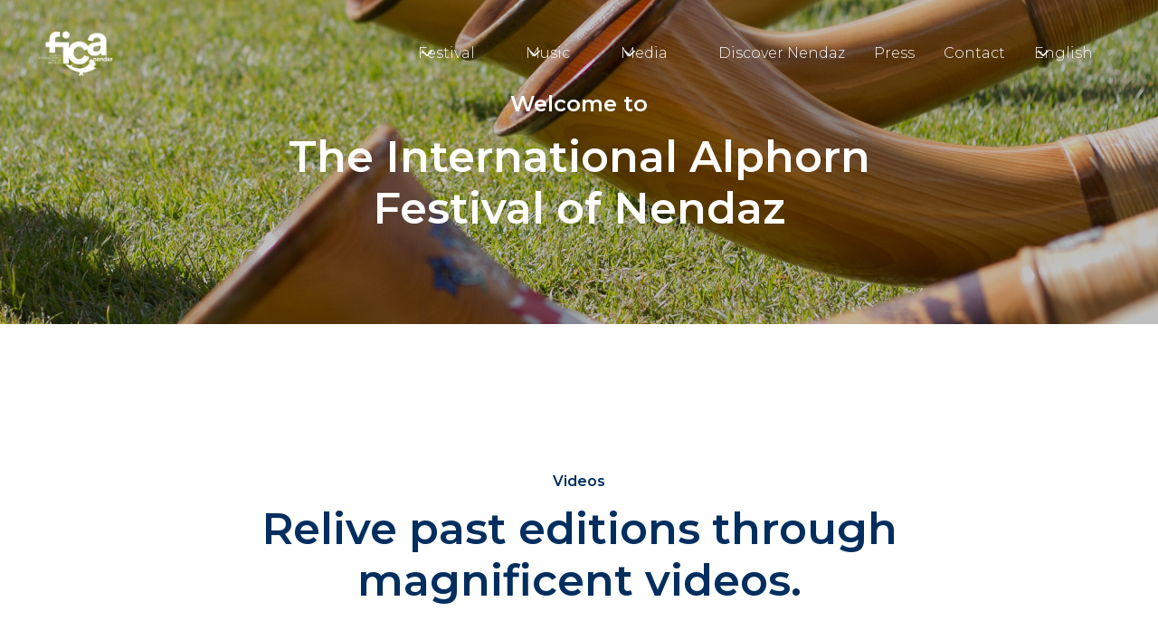

--- FILE ---
content_type: text/html
request_url: https://www.nendazcordesalpes.ch/en/videos
body_size: 4512
content:
<!DOCTYPE html><!-- Last Published: Wed Dec 17 2025 13:35:41 GMT+0000 (Coordinated Universal Time) --><html data-wf-domain="www.nendazcordesalpes.ch" data-wf-page="6476fd3edbe6933ceb012e14" data-wf-site="644fb1a4afe8ee66640b4aed"><head><meta charset="utf-8"/><title>Videos</title><meta content="Le Festival International de Cor des Alpes de Nendaz est un rassemblement de joueurs, un concours officiel, un grand cortège traditionnel, des concerts, des productions de groupes folkloriques, deux bals champêtres et des morceaux d’ensemble (avec plus de 150 joueurs). En résumé : une véritable fête populaire dédiée au folklore." name="description"/><meta content="Videos" property="og:title"/><meta content="Le Festival International de Cor des Alpes de Nendaz est un rassemblement de joueurs, un concours officiel, un grand cortège traditionnel, des concerts, des productions de groupes folkloriques, deux bals champêtres et des morceaux d’ensemble (avec plus de 150 joueurs). En résumé : une véritable fête populaire dédiée au folklore." property="og:description"/><meta content="Videos" property="twitter:title"/><meta content="Le Festival International de Cor des Alpes de Nendaz est un rassemblement de joueurs, un concours officiel, un grand cortège traditionnel, des concerts, des productions de groupes folkloriques, deux bals champêtres et des morceaux d’ensemble (avec plus de 150 joueurs). En résumé : une véritable fête populaire dédiée au folklore." property="twitter:description"/><meta property="og:type" content="website"/><meta content="summary_large_image" name="twitter:card"/><meta content="width=device-width, initial-scale=1" name="viewport"/><link href="https://cdn.prod.website-files.com/644fb1a4afe8ee66640b4aed/css/fica-f04059.shared.b755f43fd.css" rel="stylesheet" type="text/css"/><link href="https://fonts.googleapis.com" rel="preconnect"/><link href="https://fonts.gstatic.com" rel="preconnect" crossorigin="anonymous"/><script src="https://ajax.googleapis.com/ajax/libs/webfont/1.6.26/webfont.js" type="text/javascript"></script><script type="text/javascript">WebFont.load({  google: {    families: ["Montserrat:100,100italic,200,200italic,300,300italic,400,400italic,500,500italic,600,600italic,700,700italic,800,800italic,900,900italic"]  }});</script><script type="text/javascript">!function(o,c){var n=c.documentElement,t=" w-mod-";n.className+=t+"js",("ontouchstart"in o||o.DocumentTouch&&c instanceof DocumentTouch)&&(n.className+=t+"touch")}(window,document);</script><link href="https://cdn.prod.website-files.com/644fb1a4afe8ee66640b4aed/6451145b3afa33398bb9dcc6_favicon_fica.png" rel="shortcut icon" type="image/x-icon"/><link href="https://cdn.prod.website-files.com/644fb1a4afe8ee66640b4aed/6451147054befdd72690682f_fica_ico.png" rel="apple-touch-icon"/></head><body><div data-w-id="ca81bcd6-2e0a-afe6-7b71-f6def87302cd" data-animation="default" data-collapse="medium" data-duration="400" data-easing="ease" data-easing2="ease" role="banner" class="uui-navbar07_component w-nav"><div class="uui-navbar07_container"><a href="/en/the-international-alphorn-festival-of-nendaz" class="uui-navbar07_logo-link w-nav-brand"><img src="https://cdn.prod.website-files.com/644fb1a4afe8ee66640b4aed/645358e128685c198803c8a1_fica_blanc.png" loading="lazy" width="104" sizes="104px" alt="" srcset="https://cdn.prod.website-files.com/644fb1a4afe8ee66640b4aed/645358e128685c198803c8a1_fica_blanc-p-500.png 500w, https://cdn.prod.website-files.com/644fb1a4afe8ee66640b4aed/645358e128685c198803c8a1_fica_blanc-p-800.png 800w, https://cdn.prod.website-files.com/644fb1a4afe8ee66640b4aed/645358e128685c198803c8a1_fica_blanc-p-1080.png 1080w, https://cdn.prod.website-files.com/644fb1a4afe8ee66640b4aed/645358e128685c198803c8a1_fica_blanc-p-1600.png 1600w, https://cdn.prod.website-files.com/644fb1a4afe8ee66640b4aed/645358e128685c198803c8a1_fica_blanc-p-2000.png 2000w, https://cdn.prod.website-files.com/644fb1a4afe8ee66640b4aed/645358e128685c198803c8a1_fica_blanc.png 2400w"/></a><nav role="navigation" class="uui-navbar07_menu w-nav-menu"><div class="uui-navbar07_menu-left"><div data-hover="true" data-delay="300" data-w-id="ca81bcd6-2e0a-afe6-7b71-f6def87302d3" class="uui-navbar07_menu-dropdown w-dropdown"><div class="uui-navbar07_dropdown-toggle w-dropdown-toggle"><div class="uui-dropdown-icon-2 w-embed"><svg width="20" height="20" viewBox="0 0 20 20" fill="none" xmlns="http://www.w3.org/2000/svg">
<path d="M5 7.5L10 12.5L15 7.5" stroke="currentColor" stroke-width="1.67" stroke-linecap="round" stroke-linejoin="round"/>
</svg></div><div>Festival</div></div><nav class="uui-navbar07_dropdown-list w-dropdown-list"><div class="uui-navbar07_dropdown-link-list"><a href="/en/program-2023" class="uui-navbar07_dropdown-link w-inline-block"><div class="uui-navbar07_item-heading">Program</div></a><a href="/en/registration" class="uui-navbar07_dropdown-link w-inline-block"><div class="uui-navbar07_item-heading">Registration</div></a><a href="/en/partitions" class="uui-navbar07_dropdown-link w-inline-block"><div class="uui-navbar07_item-heading">Ensemble pieces</div></a><a href="/en/competitions-rules-and-prizes" class="uui-navbar07_dropdown-link w-inline-block"><div class="uui-navbar07_item-heading">Competitions, rules &amp; prizes</div></a><a href="/en/results" class="uui-navbar07_dropdown-link w-inline-block"><div class="uui-navbar07_item-heading">Results</div></a></div></nav></div><div data-hover="true" data-delay="300" class="uui-navbar07_menu-dropdown w-dropdown"><div class="uui-navbar07_dropdown-toggle w-dropdown-toggle"><div class="uui-dropdown-icon-2 w-embed"><svg width="20" height="20" viewBox="0 0 20 20" fill="none" xmlns="http://www.w3.org/2000/svg">
<path d="M5 7.5L10 12.5L15 7.5" stroke="currentColor" stroke-width="1.67" stroke-linecap="round" stroke-linejoin="round"/>
</svg></div><div>Music</div></div><nav class="uui-navbar07_dropdown-list w-dropdown-list"><div class="uui-navbar07_dropdown-link-list"><a href="/en/alphorn" class="uui-navbar07_dropdown-link w-inline-block"><div class="uui-navbar07_item-heading">History of the alphorn</div></a><a href="/en/nendazs-alphorn-group-and-quartet" class="uui-navbar07_dropdown-link w-inline-block"><div class="uui-navbar07_item-heading">Nendaz&#x27;s Alphorn group &amp; quartet</div></a><a href="/en/courses" class="uui-navbar07_dropdown-link w-inline-block"><div class="uui-navbar07_item-heading">Lessons</div></a></div></nav></div><div data-hover="true" data-delay="300" class="uui-navbar07_menu-dropdown w-dropdown"><div class="uui-navbar07_dropdown-toggle w-dropdown-toggle"><div class="uui-dropdown-icon-2 w-embed"><svg width="20" height="20" viewBox="0 0 20 20" fill="none" xmlns="http://www.w3.org/2000/svg">
<path d="M5 7.5L10 12.5L15 7.5" stroke="currentColor" stroke-width="1.67" stroke-linecap="round" stroke-linejoin="round"/>
</svg></div><div>Media</div></div><nav class="uui-navbar07_dropdown-list w-dropdown-list"><div class="uui-navbar07_dropdown-link-list"><a href="/en/photos" class="uui-navbar07_dropdown-link w-inline-block"><div class="uui-navbar07_item-heading">Pictures</div></a><a href="/en/videos" aria-current="page" class="uui-navbar07_dropdown-link w-inline-block w--current"><div class="uui-navbar07_item-heading">Videos</div></a></div></nav></div><a href="/en/nendaz" class="uui-navbar07_link w-nav-link">Discover Nendaz</a><a href="/en/contact" class="uui-navbar07_link w-nav-link">Press</a><a href="/en/contact" class="uui-navbar07_link w-nav-link">Contact</a><div data-hover="true" data-delay="300" class="uui-navbar07_menu-dropdown w-dropdown"><div class="uui-navbar07_dropdown-toggle w-dropdown-toggle"><div class="uui-dropdown-icon-2 w-embed"><svg width="20" height="20" viewBox="0 0 20 20" fill="none" xmlns="http://www.w3.org/2000/svg">
<path d="M5 7.5L10 12.5L15 7.5" stroke="currentColor" stroke-width="1.67" stroke-linecap="round" stroke-linejoin="round"/>
</svg></div><div>English</div></div><nav class="uui-navbar07_dropdown-list w-dropdown-list"><div class="uui-navbar07_dropdown-link-list"><a href="/" class="uui-navbar07_dropdown-link w-inline-block"><div class="uui-navbar07_item-heading">Français</div></a><a href="/de/festival-international-de-cor-des-alpes-de-nendaz" class="uui-navbar07_dropdown-link w-inline-block"><div class="uui-navbar07_item-heading">Deutsch</div></a></div></nav></div></div></nav><div class="uui-navbar07_menu-button w-nav-button"><div class="menu-icon_component-2"><div class="menu-icon_line-top-2"><div class="menu-icon_line-middle-inner-2"></div></div><div class="menu-icon_line-middle-2"><div class="menu-icon_line-middle-inner-2"></div></div><div class="menu-icon_line-bottom-2"><div class="menu-icon_line-middle-inner-2"></div></div></div></div></div></div><header class="uui-section_heroheader15 subpages photos"><div class="uui-page-padding"><div class="uui-container-large"><div class="uui-heroheader15_component"><div class="uui-text-align-center"><div class="uui-max-width-large"><div class="uui-heroheader15_subheading">Welcome to</div><h1 class="uui-heading-xlarge text-color-white">The International Alphorn Festival of Nendaz</h1><div class="uui-max-width-large align-center"></div></div></div></div></div></div></header><section class="uui-section_contact07"><header id="blog-header-1" class="uui-section_blog01"><div class="uui-page-padding-8"><div class="uui-container-large-10"><div class="uui-padding-vertical-xhuge-10"><div class="uui-text-align-center-4"><div class="uui-max-width-large-6 align-center"><div class="uui-heading-subheading-6">Videos</div><h2 class="uui-heading-large-3">Relive past editions through magnificent videos.</h2><div class="uui-space-small-2"></div></div></div><div class="collection-list-wrapper-9 w-dyn-list"><div role="list" class="w-dyn-items w-row"><div role="listitem" class="collection-item w-dyn-item w-col w-col-4"><div style="padding-top:56.20608899297424%" class="w-video w-embed"><iframe class="embedly-embed" src="//cdn.embedly.com/widgets/media.html?src=https%3A%2F%2Fwww.youtube.com%2Fembed%2F0NiPKnsBu-s%3Ffeature%3Doembed&display_name=YouTube&url=https%3A%2F%2Fwww.youtube.com%2Fwatch%3Fv%3D0NiPKnsBu-s&image=https%3A%2F%2Fi.ytimg.com%2Fvi%2F0NiPKnsBu-s%2Fhqdefault.jpg&key=96f1f04c5f4143bcb0f2e68c87d65feb&type=text%2Fhtml&schema=youtube" width="854" height="480" scrolling="no" title="YouTube embed" frameborder="0" allow="autoplay; fullscreen" allowfullscreen="true"></iframe></div><h2 class="heading-3">2021 - NENDAZ, CAPITALE DU COR DES ALPES</h2><p class="paragraph">Découvrez le film souvenir créé pour l&#x27;occasion du 20ème anniversaire du Festival international de cor des Alpes de Nendaz.</p></div><div role="listitem" class="collection-item w-dyn-item w-col w-col-4"><div style="padding-top:56.20608899297424%" class="w-video w-embed"><iframe class="embedly-embed" src="//cdn.embedly.com/widgets/media.html?src=https%3A%2F%2Fwww.youtube.com%2Fembed%2FS0uskto9TjM%3Ffeature%3Doembed&display_name=YouTube&url=https%3A%2F%2Fwww.youtube.com%2Fwatch%3Fv%3DS0uskto9TjM&image=https%3A%2F%2Fi.ytimg.com%2Fvi%2FS0uskto9TjM%2Fhqdefault.jpg&key=96f1f04c5f4143bcb0f2e68c87d65feb&type=text%2Fhtml&schema=youtube" width="854" height="480" scrolling="no" title="YouTube embed" frameborder="0" allow="autoplay; fullscreen" allowfullscreen="true"></iframe></div><h2 class="heading-3">2021 - EXPOSITION AU NÎND&#x27;ART</h2><p class="paragraph">Dans le cadre des 20 ans du Festival international de cor des Alpes de Nendaz, une exposition a été mise sur pied à la Maison de la Culture, le Nînd’Art, du vendredi 16 juillet au dimanche 8 août 2021.</p></div><div role="listitem" class="collection-item w-dyn-item w-col w-col-4"><div style="padding-top:56.20608899297424%" class="w-video w-embed"><iframe class="embedly-embed" src="//cdn.embedly.com/widgets/media.html?src=https%3A%2F%2Fwww.youtube.com%2Fembed%2FDQpvknm9RSg%3Ffeature%3Doembed&display_name=YouTube&url=https%3A%2F%2Fwww.youtube.com%2Fwatch%3Fv%3DDQpvknm9RSg&image=https%3A%2F%2Fi.ytimg.com%2Fvi%2FDQpvknm9RSg%2Fhqdefault.jpg&key=96f1f04c5f4143bcb0f2e68c87d65feb&type=text%2Fhtml&schema=youtube" width="854" height="480" scrolling="no" title="YouTube embed" frameborder="0" allow="autoplay; fullscreen" allowfullscreen="true"></iframe></div><h2 class="heading-3">2020 - MORCEAU D&#x27;ENSEMBLE TRACOUET</h2><p class="paragraph">Morceau d&#x27;ensemble 2020 Tracouet
26.07.2020</p></div><div role="listitem" class="collection-item w-dyn-item w-col w-col-4"><div style="padding-top:56.20608899297424%" class="w-video w-embed"><iframe class="embedly-embed" src="//cdn.embedly.com/widgets/media.html?src=https%3A%2F%2Fwww.youtube.com%2Fembed%2F9Lv52ZKgdQ4%3Ffeature%3Doembed&display_name=YouTube&url=https%3A%2F%2Fwww.youtube.com%2Fwatch%3Fv%3D9Lv52ZKgdQ4&image=https%3A%2F%2Fi.ytimg.com%2Fvi%2F9Lv52ZKgdQ4%2Fhqdefault.jpg&key=96f1f04c5f4143bcb0f2e68c87d65feb&type=text%2Fhtml&schema=youtube" width="854" height="480" scrolling="no" title="YouTube embed" frameborder="0" allow="autoplay; fullscreen" allowfullscreen="true"></iframe></div><h2 class="heading-3">2017 - VALAIS DRINK PURE FESTIVAL NENDAZ</h2><p class="paragraph">Valais Drink Pure Festival de cor des Alpes de Nendaz
21-23.07.2017</p></div><div role="listitem" class="collection-item w-dyn-item w-col w-col-4"><div style="padding-top:56.20608899297424%" class="w-video w-embed"><iframe class="embedly-embed" src="//cdn.embedly.com/widgets/media.html?src=https%3A%2F%2Fwww.youtube.com%2Fembed%2Fz7IuLCCkLD8%3Ffeature%3Doembed&display_name=YouTube&url=https%3A%2F%2Fwww.youtube.com%2Fwatch%3Fv%3Dz7IuLCCkLD8&image=https%3A%2F%2Fi.ytimg.com%2Fvi%2Fz7IuLCCkLD8%2Fhqdefault.jpg&key=96f1f04c5f4143bcb0f2e68c87d65feb&type=text%2Fhtml&schema=youtube" width="854" height="480" scrolling="no" title="YouTube embed" frameborder="0" allow="autoplay; fullscreen" allowfullscreen="true"></iframe></div><h2 class="heading-3">2017 - VALAIS DRINK PURE FESTIVAL NENDAZ</h2><p class="paragraph">Valais Drink Pure Festival de cor des Alpes de Nendaz
21-23.07.2017</p></div><div role="listitem" class="collection-item w-dyn-item w-col w-col-4"><div style="padding-top:56.20608899297424%" class="w-video w-embed"><iframe class="embedly-embed" src="//cdn.embedly.com/widgets/media.html?src=https%3A%2F%2Fwww.youtube.com%2Fembed%2FhyiZd_CZJEw%3Ffeature%3Doembed&display_name=YouTube&url=https%3A%2F%2Fwww.youtube.com%2Fwatch%3Fv%3DhyiZd_CZJEw&image=https%3A%2F%2Fi.ytimg.com%2Fvi%2FhyiZd_CZJEw%2Fhqdefault.jpg&key=96f1f04c5f4143bcb0f2e68c87d65feb&type=text%2Fhtml&schema=youtube" width="854" height="480" scrolling="no" title="YouTube embed" frameborder="0" allow="autoplay; fullscreen" allowfullscreen="true"></iframe></div><h2 class="heading-3">2015 - VALAIS DRINK PURE FESTIVAL NENDAZ 2015</h2><p class="paragraph">Valais Drink Pure Festival de cor des Alpes de Nendaz Version longue</p></div><div role="listitem" class="collection-item w-dyn-item w-col w-col-4"><div style="padding-top:56.20608899297424%" class="w-video w-embed"><iframe class="embedly-embed" src="//cdn.embedly.com/widgets/media.html?src=https%3A%2F%2Fwww.youtube.com%2Fembed%2FHFXaMdgGBQk%3Ffeature%3Doembed&display_name=YouTube&url=https%3A%2F%2Fwww.youtube.com%2Fwatch%3Fv%3DHFXaMdgGBQk&image=https%3A%2F%2Fi.ytimg.com%2Fvi%2FHFXaMdgGBQk%2Fhqdefault.jpg&key=96f1f04c5f4143bcb0f2e68c87d65feb&type=text%2Fhtml&schema=youtube" width="854" height="480" scrolling="no" title="YouTube embed" frameborder="0" allow="autoplay; fullscreen" allowfullscreen="true"></iframe></div><h2 class="heading-3">2015 - VALAIS DRINK PURE FESTIVAL NENDAZ</h2><p class="paragraph">Valais Drink Pure Festival de cor des Alpes de Nendaz Version courte 24-26.07.15</p></div><div role="listitem" class="collection-item w-dyn-item w-col w-col-4"><div style="padding-top:56.20608899297424%" class="w-video w-embed"><iframe class="embedly-embed" src="//cdn.embedly.com/widgets/media.html?src=https%3A%2F%2Fwww.youtube.com%2Fembed%2F-p6txCSPVr4&display_name=YouTube&url=https%3A%2F%2Fwww.youtube.com%2Fwatch%3Fv%3D-p6txCSPVr4&image=http%3A%2F%2Fi.ytimg.com%2Fvi%2F-p6txCSPVr4%2Fhqdefault.jpg&key=96f1f04c5f4143bcb0f2e68c87d65feb&type=text%2Fhtml&schema=youtube" width="854" height="480" scrolling="no" title="YouTube embed" frameborder="0" allow="autoplay; fullscreen" allowfullscreen="true"></iframe></div><h2 class="heading-3">2012 - PLACE DE CONCOURS</h2><p class="paragraph w-dyn-bind-empty"></p></div><div role="listitem" class="collection-item w-dyn-item w-col w-col-4"><div style="padding-top:56.20608899297424%" class="w-video w-embed"><iframe class="embedly-embed" src="//cdn.embedly.com/widgets/media.html?src=https%3A%2F%2Fwww.youtube.com%2Fembed%2FXP0d2o0ovWA%3Ffeature%3Doembed&display_name=YouTube&url=https%3A%2F%2Fwww.youtube.com%2Fwatch%3Fv%3DXP0d2o0ovWA&image=https%3A%2F%2Fi.ytimg.com%2Fvi%2FXP0d2o0ovWA%2Fhqdefault.jpg&key=96f1f04c5f4143bcb0f2e68c87d65feb&type=text%2Fhtml&schema=youtube" width="854" height="480" scrolling="no" title="YouTube embed" frameborder="0" allow="autoplay; fullscreen" allowfullscreen="true"></iframe></div><h2 class="heading-3">2012 - NICOLAS SENN ET SON HACKBRETT</h2><p class="paragraph">Concert de Nicolas Senn en soirée d&#x27;ouverture du 11ème festival de Cor des Alpes à Nendaz...</p></div><div role="listitem" class="collection-item w-dyn-item w-col w-col-4"><div style="padding-top:56.20608899297424%" class="w-video w-embed"><iframe class="embedly-embed" src="//cdn.embedly.com/widgets/media.html?src=https%3A%2F%2Fwww.youtube.com%2Fembed%2FgnG8HEePFPE%3Ffeature%3Doembed&display_name=YouTube&url=https%3A%2F%2Fwww.youtube.com%2Fwatch%3Fv%3DgnG8HEePFPE&image=https%3A%2F%2Fi.ytimg.com%2Fvi%2FgnG8HEePFPE%2Fhqdefault.jpg&key=96f1f04c5f4143bcb0f2e68c87d65feb&type=text%2Fhtml&schema=youtube" width="854" height="480" scrolling="no" title="YouTube embed" frameborder="0" allow="autoplay; fullscreen" allowfullscreen="true"></iframe></div><h2 class="heading-3">2012 - DIMANCHE À TRACOUET</h2><p class="paragraph">Morceau d&#x27;ensemble</p></div><div role="listitem" class="collection-item w-dyn-item w-col w-col-4"><div style="padding-top:56.20608899297424%" class="w-video w-embed"><iframe class="embedly-embed" src="//cdn.embedly.com/widgets/media.html?src=https%3A%2F%2Fwww.youtube.com%2Fembed%2F1jLWXw-4h4o%3Ffeature%3Doembed&display_name=YouTube&url=https%3A%2F%2Fwww.youtube.com%2Fwatch%3Fv%3D1jLWXw-4h4o&image=https%3A%2F%2Fi.ytimg.com%2Fvi%2F1jLWXw-4h4o%2Fhqdefault.jpg&key=96f1f04c5f4143bcb0f2e68c87d65feb&type=text%2Fhtml&schema=youtube" width="854" height="480" scrolling="no" title="YouTube embed" frameborder="0" allow="autoplay; fullscreen" allowfullscreen="true"></iframe></div><h2 class="heading-3">2012 - CHALLY BUEBE</h2><p class="paragraph">Concert des Chally buebe en soirée d&#x27;ouverture du 11ème festival de Cor des Alpes à Nendaz...</p></div><div role="listitem" class="collection-item w-dyn-item w-col w-col-4"><div style="padding-top:56.20608899297424%" class="w-video w-embed"><iframe class="embedly-embed" src="//cdn.embedly.com/widgets/media.html?src=https%3A%2F%2Fwww.youtube.com%2Fembed%2FVl4803DmfLs%3Ffeature%3Doembed&display_name=YouTube&url=https%3A%2F%2Fwww.youtube.com%2Fwatch%3Fv%3DVl4803DmfLs&image=https%3A%2F%2Fi.ytimg.com%2Fvi%2FVl4803DmfLs%2Fhqdefault.jpg&key=96f1f04c5f4143bcb0f2e68c87d65feb&type=text%2Fhtml&schema=youtube" width="854" height="480" scrolling="no" title="YouTube embed" frameborder="0" allow="autoplay; fullscreen" allowfullscreen="true"></iframe></div><h2 class="heading-3">2011</h2><p class="paragraph">Vidéo réalisée par A.M. production.</p></div></div></div></div></div></div></header></section><footer class="uui-footer04_component"><div class="uui-page-padding-5"><div class="uui-container-large-6"><div class="uui-padding-vertical-xlarge"><div class="w-layout-grid uui-footer04_top-wrapper"><a id="w-node-_92380c4b-6ae0-5797-073e-1c304ef8dd30-4ef8dd2c" href="#" class="uui-footer04_logo-link w-inline-block"><img src="https://cdn.prod.website-files.com/644fb1a4afe8ee66640b4aed/645358e128685c198803c8a1_fica_blanc.png" loading="lazy" width="150" sizes="150px" alt="" srcset="https://cdn.prod.website-files.com/644fb1a4afe8ee66640b4aed/645358e128685c198803c8a1_fica_blanc-p-500.png 500w, https://cdn.prod.website-files.com/644fb1a4afe8ee66640b4aed/645358e128685c198803c8a1_fica_blanc-p-800.png 800w, https://cdn.prod.website-files.com/644fb1a4afe8ee66640b4aed/645358e128685c198803c8a1_fica_blanc-p-1080.png 1080w, https://cdn.prod.website-files.com/644fb1a4afe8ee66640b4aed/645358e128685c198803c8a1_fica_blanc-p-1600.png 1600w, https://cdn.prod.website-files.com/644fb1a4afe8ee66640b4aed/645358e128685c198803c8a1_fica_blanc-p-2000.png 2000w, https://cdn.prod.website-files.com/644fb1a4afe8ee66640b4aed/645358e128685c198803c8a1_fica_blanc.png 2400w"/></a><div id="w-node-_92380c4b-6ae0-5797-073e-1c304ef8dd39-4ef8dd2c" class="w-layout-grid uui-footer04_social-list"></div><a id="w-node-_92380c4b-6ae0-5797-073e-1c304ef8dd3a-4ef8dd2c" href="https://www.facebook.com/nendazcordesalpes" target="_blank" class="uui-footer04_social-link w-inline-block w-clearfix"><div class="uui-footer04_social-icon w-embed"><svg width="24" height="24" viewBox="0 0 24 24" fill="none" xmlns="http://www.w3.org/2000/svg">
<path d="M24 12C24 5.37258 18.6274 0 12 0C5.37258 0 0 5.37258 0 12C0 17.9895 4.3882 22.954 10.125 23.8542V15.4688H7.07812V12H10.125V9.35625C10.125 6.34875 11.9166 4.6875 14.6576 4.6875C15.9701 4.6875 17.3438 4.92188 17.3438 4.92188V7.875H15.8306C14.34 7.875 13.875 8.80008 13.875 9.75V12H17.2031L16.6711 15.4688H13.875V23.8542C19.6118 22.954 24 17.9895 24 12Z" fill="currentColor"/>
</svg></div></a></div><div class="uui-footer04_bottom-wrapper"><div class="uui-text-size-small-3 text-color-gray500">© 2025 Festival International de Cor des Alpes</div><div class="w-layout-grid uui-footer04_legal-list"><a href="/mentions-legales" class="uui-footer04_legal-link">Mentions légales</a><a href="/protection-des-donnees" class="uui-footer04_legal-link">Protection des données</a></div></div></div></div></div></footer><script src="https://d3e54v103j8qbb.cloudfront.net/js/jquery-3.5.1.min.dc5e7f18c8.js?site=644fb1a4afe8ee66640b4aed" type="text/javascript" integrity="sha256-9/aliU8dGd2tb6OSsuzixeV4y/faTqgFtohetphbbj0=" crossorigin="anonymous"></script><script src="https://cdn.prod.website-files.com/644fb1a4afe8ee66640b4aed/js/fica-f04059.schunk.36b8fb49256177c8.js" type="text/javascript"></script><script src="https://cdn.prod.website-files.com/644fb1a4afe8ee66640b4aed/js/fica-f04059.schunk.b80935db706cdd9b.js" type="text/javascript"></script><script src="https://cdn.prod.website-files.com/644fb1a4afe8ee66640b4aed/js/fica-f04059.09f3c6a3.f9c4ee09bc916e7a.js" type="text/javascript"></script></body></html>